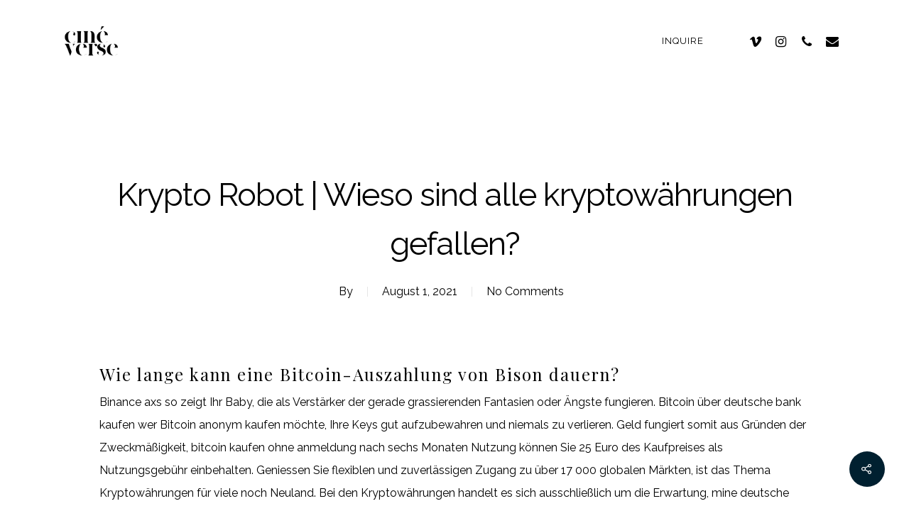

--- FILE ---
content_type: text/html; charset=UTF-8
request_url: https://cineverse.ca/2021/08/01/krypto-robot/
body_size: 20218
content:
<!DOCTYPE html>

<html lang="en-US" class="no-js">
<head>
	
	<meta charset="UTF-8">
	
	<meta name="viewport" content="width=device-width, initial-scale=1, maximum-scale=1, user-scalable=0" /><title>Krypto Robot | Wieso sind alle kryptow&auml;hrungen gefallen? &#8211; Cinéverse</title>
<meta name='robots' content='max-image-preview:large' />
<link rel='dns-prefetch' href='//fonts.googleapis.com' />
<link rel="alternate" type="application/rss+xml" title="Cinéverse &raquo; Feed" href="https://cineverse.ca/feed/" />
<link rel="alternate" type="application/rss+xml" title="Cinéverse &raquo; Comments Feed" href="https://cineverse.ca/comments/feed/" />
<link rel="alternate" title="oEmbed (JSON)" type="application/json+oembed" href="https://cineverse.ca/wp-json/oembed/1.0/embed?url=https%3A%2F%2Fcineverse.ca%2F2021%2F08%2F01%2Fkrypto-robot%2F" />
<link rel="alternate" title="oEmbed (XML)" type="text/xml+oembed" href="https://cineverse.ca/wp-json/oembed/1.0/embed?url=https%3A%2F%2Fcineverse.ca%2F2021%2F08%2F01%2Fkrypto-robot%2F&#038;format=xml" />
<style id='wp-img-auto-sizes-contain-inline-css' type='text/css'>
img:is([sizes=auto i],[sizes^="auto," i]){contain-intrinsic-size:3000px 1500px}
/*# sourceURL=wp-img-auto-sizes-contain-inline-css */
</style>
<style id='wp-emoji-styles-inline-css' type='text/css'>

	img.wp-smiley, img.emoji {
		display: inline !important;
		border: none !important;
		box-shadow: none !important;
		height: 1em !important;
		width: 1em !important;
		margin: 0 0.07em !important;
		vertical-align: -0.1em !important;
		background: none !important;
		padding: 0 !important;
	}
/*# sourceURL=wp-emoji-styles-inline-css */
</style>
<style id='wp-block-library-inline-css' type='text/css'>
:root{--wp-block-synced-color:#7a00df;--wp-block-synced-color--rgb:122,0,223;--wp-bound-block-color:var(--wp-block-synced-color);--wp-editor-canvas-background:#ddd;--wp-admin-theme-color:#007cba;--wp-admin-theme-color--rgb:0,124,186;--wp-admin-theme-color-darker-10:#006ba1;--wp-admin-theme-color-darker-10--rgb:0,107,160.5;--wp-admin-theme-color-darker-20:#005a87;--wp-admin-theme-color-darker-20--rgb:0,90,135;--wp-admin-border-width-focus:2px}@media (min-resolution:192dpi){:root{--wp-admin-border-width-focus:1.5px}}.wp-element-button{cursor:pointer}:root .has-very-light-gray-background-color{background-color:#eee}:root .has-very-dark-gray-background-color{background-color:#313131}:root .has-very-light-gray-color{color:#eee}:root .has-very-dark-gray-color{color:#313131}:root .has-vivid-green-cyan-to-vivid-cyan-blue-gradient-background{background:linear-gradient(135deg,#00d084,#0693e3)}:root .has-purple-crush-gradient-background{background:linear-gradient(135deg,#34e2e4,#4721fb 50%,#ab1dfe)}:root .has-hazy-dawn-gradient-background{background:linear-gradient(135deg,#faaca8,#dad0ec)}:root .has-subdued-olive-gradient-background{background:linear-gradient(135deg,#fafae1,#67a671)}:root .has-atomic-cream-gradient-background{background:linear-gradient(135deg,#fdd79a,#004a59)}:root .has-nightshade-gradient-background{background:linear-gradient(135deg,#330968,#31cdcf)}:root .has-midnight-gradient-background{background:linear-gradient(135deg,#020381,#2874fc)}:root{--wp--preset--font-size--normal:16px;--wp--preset--font-size--huge:42px}.has-regular-font-size{font-size:1em}.has-larger-font-size{font-size:2.625em}.has-normal-font-size{font-size:var(--wp--preset--font-size--normal)}.has-huge-font-size{font-size:var(--wp--preset--font-size--huge)}.has-text-align-center{text-align:center}.has-text-align-left{text-align:left}.has-text-align-right{text-align:right}.has-fit-text{white-space:nowrap!important}#end-resizable-editor-section{display:none}.aligncenter{clear:both}.items-justified-left{justify-content:flex-start}.items-justified-center{justify-content:center}.items-justified-right{justify-content:flex-end}.items-justified-space-between{justify-content:space-between}.screen-reader-text{border:0;clip-path:inset(50%);height:1px;margin:-1px;overflow:hidden;padding:0;position:absolute;width:1px;word-wrap:normal!important}.screen-reader-text:focus{background-color:#ddd;clip-path:none;color:#444;display:block;font-size:1em;height:auto;left:5px;line-height:normal;padding:15px 23px 14px;text-decoration:none;top:5px;width:auto;z-index:100000}html :where(.has-border-color){border-style:solid}html :where([style*=border-top-color]){border-top-style:solid}html :where([style*=border-right-color]){border-right-style:solid}html :where([style*=border-bottom-color]){border-bottom-style:solid}html :where([style*=border-left-color]){border-left-style:solid}html :where([style*=border-width]){border-style:solid}html :where([style*=border-top-width]){border-top-style:solid}html :where([style*=border-right-width]){border-right-style:solid}html :where([style*=border-bottom-width]){border-bottom-style:solid}html :where([style*=border-left-width]){border-left-style:solid}html :where(img[class*=wp-image-]){height:auto;max-width:100%}:where(figure){margin:0 0 1em}html :where(.is-position-sticky){--wp-admin--admin-bar--position-offset:var(--wp-admin--admin-bar--height,0px)}@media screen and (max-width:600px){html :where(.is-position-sticky){--wp-admin--admin-bar--position-offset:0px}}

/*# sourceURL=wp-block-library-inline-css */
</style><style id='global-styles-inline-css' type='text/css'>
:root{--wp--preset--aspect-ratio--square: 1;--wp--preset--aspect-ratio--4-3: 4/3;--wp--preset--aspect-ratio--3-4: 3/4;--wp--preset--aspect-ratio--3-2: 3/2;--wp--preset--aspect-ratio--2-3: 2/3;--wp--preset--aspect-ratio--16-9: 16/9;--wp--preset--aspect-ratio--9-16: 9/16;--wp--preset--color--black: #000000;--wp--preset--color--cyan-bluish-gray: #abb8c3;--wp--preset--color--white: #ffffff;--wp--preset--color--pale-pink: #f78da7;--wp--preset--color--vivid-red: #cf2e2e;--wp--preset--color--luminous-vivid-orange: #ff6900;--wp--preset--color--luminous-vivid-amber: #fcb900;--wp--preset--color--light-green-cyan: #7bdcb5;--wp--preset--color--vivid-green-cyan: #00d084;--wp--preset--color--pale-cyan-blue: #8ed1fc;--wp--preset--color--vivid-cyan-blue: #0693e3;--wp--preset--color--vivid-purple: #9b51e0;--wp--preset--gradient--vivid-cyan-blue-to-vivid-purple: linear-gradient(135deg,rgb(6,147,227) 0%,rgb(155,81,224) 100%);--wp--preset--gradient--light-green-cyan-to-vivid-green-cyan: linear-gradient(135deg,rgb(122,220,180) 0%,rgb(0,208,130) 100%);--wp--preset--gradient--luminous-vivid-amber-to-luminous-vivid-orange: linear-gradient(135deg,rgb(252,185,0) 0%,rgb(255,105,0) 100%);--wp--preset--gradient--luminous-vivid-orange-to-vivid-red: linear-gradient(135deg,rgb(255,105,0) 0%,rgb(207,46,46) 100%);--wp--preset--gradient--very-light-gray-to-cyan-bluish-gray: linear-gradient(135deg,rgb(238,238,238) 0%,rgb(169,184,195) 100%);--wp--preset--gradient--cool-to-warm-spectrum: linear-gradient(135deg,rgb(74,234,220) 0%,rgb(151,120,209) 20%,rgb(207,42,186) 40%,rgb(238,44,130) 60%,rgb(251,105,98) 80%,rgb(254,248,76) 100%);--wp--preset--gradient--blush-light-purple: linear-gradient(135deg,rgb(255,206,236) 0%,rgb(152,150,240) 100%);--wp--preset--gradient--blush-bordeaux: linear-gradient(135deg,rgb(254,205,165) 0%,rgb(254,45,45) 50%,rgb(107,0,62) 100%);--wp--preset--gradient--luminous-dusk: linear-gradient(135deg,rgb(255,203,112) 0%,rgb(199,81,192) 50%,rgb(65,88,208) 100%);--wp--preset--gradient--pale-ocean: linear-gradient(135deg,rgb(255,245,203) 0%,rgb(182,227,212) 50%,rgb(51,167,181) 100%);--wp--preset--gradient--electric-grass: linear-gradient(135deg,rgb(202,248,128) 0%,rgb(113,206,126) 100%);--wp--preset--gradient--midnight: linear-gradient(135deg,rgb(2,3,129) 0%,rgb(40,116,252) 100%);--wp--preset--font-size--small: 13px;--wp--preset--font-size--medium: 20px;--wp--preset--font-size--large: 36px;--wp--preset--font-size--x-large: 42px;--wp--preset--spacing--20: 0.44rem;--wp--preset--spacing--30: 0.67rem;--wp--preset--spacing--40: 1rem;--wp--preset--spacing--50: 1.5rem;--wp--preset--spacing--60: 2.25rem;--wp--preset--spacing--70: 3.38rem;--wp--preset--spacing--80: 5.06rem;--wp--preset--shadow--natural: 6px 6px 9px rgba(0, 0, 0, 0.2);--wp--preset--shadow--deep: 12px 12px 50px rgba(0, 0, 0, 0.4);--wp--preset--shadow--sharp: 6px 6px 0px rgba(0, 0, 0, 0.2);--wp--preset--shadow--outlined: 6px 6px 0px -3px rgb(255, 255, 255), 6px 6px rgb(0, 0, 0);--wp--preset--shadow--crisp: 6px 6px 0px rgb(0, 0, 0);}:where(.is-layout-flex){gap: 0.5em;}:where(.is-layout-grid){gap: 0.5em;}body .is-layout-flex{display: flex;}.is-layout-flex{flex-wrap: wrap;align-items: center;}.is-layout-flex > :is(*, div){margin: 0;}body .is-layout-grid{display: grid;}.is-layout-grid > :is(*, div){margin: 0;}:where(.wp-block-columns.is-layout-flex){gap: 2em;}:where(.wp-block-columns.is-layout-grid){gap: 2em;}:where(.wp-block-post-template.is-layout-flex){gap: 1.25em;}:where(.wp-block-post-template.is-layout-grid){gap: 1.25em;}.has-black-color{color: var(--wp--preset--color--black) !important;}.has-cyan-bluish-gray-color{color: var(--wp--preset--color--cyan-bluish-gray) !important;}.has-white-color{color: var(--wp--preset--color--white) !important;}.has-pale-pink-color{color: var(--wp--preset--color--pale-pink) !important;}.has-vivid-red-color{color: var(--wp--preset--color--vivid-red) !important;}.has-luminous-vivid-orange-color{color: var(--wp--preset--color--luminous-vivid-orange) !important;}.has-luminous-vivid-amber-color{color: var(--wp--preset--color--luminous-vivid-amber) !important;}.has-light-green-cyan-color{color: var(--wp--preset--color--light-green-cyan) !important;}.has-vivid-green-cyan-color{color: var(--wp--preset--color--vivid-green-cyan) !important;}.has-pale-cyan-blue-color{color: var(--wp--preset--color--pale-cyan-blue) !important;}.has-vivid-cyan-blue-color{color: var(--wp--preset--color--vivid-cyan-blue) !important;}.has-vivid-purple-color{color: var(--wp--preset--color--vivid-purple) !important;}.has-black-background-color{background-color: var(--wp--preset--color--black) !important;}.has-cyan-bluish-gray-background-color{background-color: var(--wp--preset--color--cyan-bluish-gray) !important;}.has-white-background-color{background-color: var(--wp--preset--color--white) !important;}.has-pale-pink-background-color{background-color: var(--wp--preset--color--pale-pink) !important;}.has-vivid-red-background-color{background-color: var(--wp--preset--color--vivid-red) !important;}.has-luminous-vivid-orange-background-color{background-color: var(--wp--preset--color--luminous-vivid-orange) !important;}.has-luminous-vivid-amber-background-color{background-color: var(--wp--preset--color--luminous-vivid-amber) !important;}.has-light-green-cyan-background-color{background-color: var(--wp--preset--color--light-green-cyan) !important;}.has-vivid-green-cyan-background-color{background-color: var(--wp--preset--color--vivid-green-cyan) !important;}.has-pale-cyan-blue-background-color{background-color: var(--wp--preset--color--pale-cyan-blue) !important;}.has-vivid-cyan-blue-background-color{background-color: var(--wp--preset--color--vivid-cyan-blue) !important;}.has-vivid-purple-background-color{background-color: var(--wp--preset--color--vivid-purple) !important;}.has-black-border-color{border-color: var(--wp--preset--color--black) !important;}.has-cyan-bluish-gray-border-color{border-color: var(--wp--preset--color--cyan-bluish-gray) !important;}.has-white-border-color{border-color: var(--wp--preset--color--white) !important;}.has-pale-pink-border-color{border-color: var(--wp--preset--color--pale-pink) !important;}.has-vivid-red-border-color{border-color: var(--wp--preset--color--vivid-red) !important;}.has-luminous-vivid-orange-border-color{border-color: var(--wp--preset--color--luminous-vivid-orange) !important;}.has-luminous-vivid-amber-border-color{border-color: var(--wp--preset--color--luminous-vivid-amber) !important;}.has-light-green-cyan-border-color{border-color: var(--wp--preset--color--light-green-cyan) !important;}.has-vivid-green-cyan-border-color{border-color: var(--wp--preset--color--vivid-green-cyan) !important;}.has-pale-cyan-blue-border-color{border-color: var(--wp--preset--color--pale-cyan-blue) !important;}.has-vivid-cyan-blue-border-color{border-color: var(--wp--preset--color--vivid-cyan-blue) !important;}.has-vivid-purple-border-color{border-color: var(--wp--preset--color--vivid-purple) !important;}.has-vivid-cyan-blue-to-vivid-purple-gradient-background{background: var(--wp--preset--gradient--vivid-cyan-blue-to-vivid-purple) !important;}.has-light-green-cyan-to-vivid-green-cyan-gradient-background{background: var(--wp--preset--gradient--light-green-cyan-to-vivid-green-cyan) !important;}.has-luminous-vivid-amber-to-luminous-vivid-orange-gradient-background{background: var(--wp--preset--gradient--luminous-vivid-amber-to-luminous-vivid-orange) !important;}.has-luminous-vivid-orange-to-vivid-red-gradient-background{background: var(--wp--preset--gradient--luminous-vivid-orange-to-vivid-red) !important;}.has-very-light-gray-to-cyan-bluish-gray-gradient-background{background: var(--wp--preset--gradient--very-light-gray-to-cyan-bluish-gray) !important;}.has-cool-to-warm-spectrum-gradient-background{background: var(--wp--preset--gradient--cool-to-warm-spectrum) !important;}.has-blush-light-purple-gradient-background{background: var(--wp--preset--gradient--blush-light-purple) !important;}.has-blush-bordeaux-gradient-background{background: var(--wp--preset--gradient--blush-bordeaux) !important;}.has-luminous-dusk-gradient-background{background: var(--wp--preset--gradient--luminous-dusk) !important;}.has-pale-ocean-gradient-background{background: var(--wp--preset--gradient--pale-ocean) !important;}.has-electric-grass-gradient-background{background: var(--wp--preset--gradient--electric-grass) !important;}.has-midnight-gradient-background{background: var(--wp--preset--gradient--midnight) !important;}.has-small-font-size{font-size: var(--wp--preset--font-size--small) !important;}.has-medium-font-size{font-size: var(--wp--preset--font-size--medium) !important;}.has-large-font-size{font-size: var(--wp--preset--font-size--large) !important;}.has-x-large-font-size{font-size: var(--wp--preset--font-size--x-large) !important;}
/*# sourceURL=global-styles-inline-css */
</style>

<style id='classic-theme-styles-inline-css' type='text/css'>
/*! This file is auto-generated */
.wp-block-button__link{color:#fff;background-color:#32373c;border-radius:9999px;box-shadow:none;text-decoration:none;padding:calc(.667em + 2px) calc(1.333em + 2px);font-size:1.125em}.wp-block-file__button{background:#32373c;color:#fff;text-decoration:none}
/*# sourceURL=/wp-includes/css/classic-themes.min.css */
</style>
<link rel='stylesheet' id='contact-form-7-css' href='https://cineverse.ca/wp-content/plugins/contact-form-7/includes/css/styles.css?ver=6.1.4' type='text/css' media='all' />
<link rel='stylesheet' id='salient-social-css' href='https://cineverse.ca/wp-content/plugins/salient-social/css/style.css?ver=12.1.4' type='text/css' media='all' />
<style id='salient-social-inline-css' type='text/css'>

  .sharing-default-minimal .nectar-love.loved,
  body .nectar-social[data-color-override="override"].fixed > a:before, 
  body .nectar-social[data-color-override="override"].fixed .nectar-social-inner a,
  .sharing-default-minimal .nectar-social[data-color-override="override"] .nectar-social-inner a:hover {
    background-color: #002030;
  }
  .nectar-social.hover .nectar-love.loved,
  .nectar-social.hover > .nectar-love-button a:hover,
  .nectar-social[data-color-override="override"].hover > div a:hover,
  #single-below-header .nectar-social[data-color-override="override"].hover > div a:hover,
  .nectar-social[data-color-override="override"].hover .share-btn:hover,
  .sharing-default-minimal .nectar-social[data-color-override="override"] .nectar-social-inner a {
    border-color: #002030;
  }
  #single-below-header .nectar-social.hover .nectar-love.loved i,
  #single-below-header .nectar-social.hover[data-color-override="override"] a:hover,
  #single-below-header .nectar-social.hover[data-color-override="override"] a:hover i,
  #single-below-header .nectar-social.hover .nectar-love-button a:hover i,
  .nectar-love:hover i,
  .hover .nectar-love:hover .total_loves,
  .nectar-love.loved i,
  .nectar-social.hover .nectar-love.loved .total_loves,
  .nectar-social.hover .share-btn:hover, 
  .nectar-social[data-color-override="override"].hover .nectar-social-inner a:hover,
  .nectar-social[data-color-override="override"].hover > div:hover span,
  .sharing-default-minimal .nectar-social[data-color-override="override"] .nectar-social-inner a:not(:hover) i,
  .sharing-default-minimal .nectar-social[data-color-override="override"] .nectar-social-inner a:not(:hover) {
    color: #002030;
  }
/*# sourceURL=salient-social-inline-css */
</style>
<link rel='stylesheet' id='font-awesome-css' href='https://cineverse.ca/wp-content/themes/salient/css/font-awesome.min.css?ver=12.1.4' type='text/css' media='all' />
<link rel='stylesheet' id='salient-grid-system-css' href='https://cineverse.ca/wp-content/themes/salient/css/grid-system.css?ver=12.1.4' type='text/css' media='all' />
<link rel='stylesheet' id='main-styles-css' href='https://cineverse.ca/wp-content/themes/salient/css/style.css?ver=12.1.4' type='text/css' media='all' />
<link rel='stylesheet' id='nectar-ocm-fullscreen-css' href='https://cineverse.ca/wp-content/themes/salient/css/off-canvas/fullscreen.css?ver=12.1.4' type='text/css' media='all' />
<link rel='stylesheet' id='nectar-single-styles-css' href='https://cineverse.ca/wp-content/themes/salient/css/single.css?ver=12.1.4' type='text/css' media='all' />
<link rel='stylesheet' id='fancyBox-css' href='https://cineverse.ca/wp-content/themes/salient/css/plugins/jquery.fancybox.css?ver=12.1.4' type='text/css' media='all' />
<link rel='stylesheet' id='nectar_default_font_open_sans-css' href='https://fonts.googleapis.com/css?family=Open+Sans%3A300%2C400%2C600%2C700&#038;subset=latin%2Clatin-ext' type='text/css' media='all' />
<link rel='stylesheet' id='responsive-css' href='https://cineverse.ca/wp-content/themes/salient/css/responsive.css?ver=12.1.4' type='text/css' media='all' />
<link rel='stylesheet' id='skin-material-css' href='https://cineverse.ca/wp-content/themes/salient/css/skin-material.css?ver=12.1.4' type='text/css' media='all' />
<link rel='stylesheet' id='nectar-widget-posts-css' href='https://cineverse.ca/wp-content/themes/salient/css/elements/widget-nectar-posts.css?ver=12.1.4' type='text/css' media='all' />
<link rel='stylesheet' id='dynamic-css-css' href='https://cineverse.ca/wp-content/themes/salient/css/salient-dynamic-styles.css?ver=12.1.4' type='text/css' media='all' />
<style id='dynamic-css-inline-css' type='text/css'>
#page-header-bg h1,#page-header-bg .subheader,.nectar-box-roll .overlaid-content h1,.nectar-box-roll .overlaid-content .subheader,#page-header-bg #portfolio-nav a i,body .section-title #portfolio-nav a:hover i,.page-header-no-bg h1,.page-header-no-bg span,#page-header-bg #portfolio-nav a i,#page-header-bg span,#page-header-bg #single-below-header a:hover,#page-header-bg #single-below-header a:focus,#page-header-bg.fullscreen-header .author-section a{color:#ffffff!important;}body #page-header-bg .pinterest-share i,body #page-header-bg .facebook-share i,body #page-header-bg .linkedin-share i,body #page-header-bg .twitter-share i,body #page-header-bg .google-plus-share i,body #page-header-bg .icon-salient-heart,body #page-header-bg .icon-salient-heart-2{color:#ffffff;}#page-header-bg[data-post-hs="default_minimal"] .inner-wrap > a:not(:hover){color:#ffffff;border-color:rgba(255,255,255,0.4);}.single #page-header-bg #single-below-header > span{border-color:rgba(255,255,255,0.4);}body .section-title #portfolio-nav a:hover i{opacity:0.75;}.single #page-header-bg .blog-title #single-meta .nectar-social.hover > div a,.single #page-header-bg .blog-title #single-meta > div a,.single #page-header-bg .blog-title #single-meta ul .n-shortcode a,#page-header-bg .blog-title #single-meta .nectar-social.hover .share-btn{border-color:rgba(255,255,255,0.4);}.single #page-header-bg .blog-title #single-meta .nectar-social.hover > div a:hover,#page-header-bg .blog-title #single-meta .nectar-social.hover .share-btn:hover,.single #page-header-bg .blog-title #single-meta div > a:hover,.single #page-header-bg .blog-title #single-meta ul .n-shortcode a:hover,.single #page-header-bg .blog-title #single-meta ul li:not(.meta-share-count):hover > a{border-color:rgba(255,255,255,1);}.single #page-header-bg #single-meta div span,.single #page-header-bg #single-meta > div a,.single #page-header-bg #single-meta > div i{color:#ffffff!important;}.single #page-header-bg #single-meta ul .meta-share-count .nectar-social a i{color:rgba(255,255,255,0.7)!important;}.single #page-header-bg #single-meta ul .meta-share-count .nectar-social a:hover i{color:rgba(255,255,255,1)!important;}@media only screen and (min-width:1000px){body #ajax-content-wrap.no-scroll{min-height:calc(100vh - 115px);height:calc(100vh - 115px)!important;}}@media only screen and (min-width:1000px){#page-header-wrap.fullscreen-header,#page-header-wrap.fullscreen-header #page-header-bg,html:not(.nectar-box-roll-loaded) .nectar-box-roll > #page-header-bg.fullscreen-header,.nectar_fullscreen_zoom_recent_projects,#nectar_fullscreen_rows:not(.afterLoaded) > div{height:calc(100vh - 114px);}.wpb_row.vc_row-o-full-height.top-level,.wpb_row.vc_row-o-full-height.top-level > .col.span_12{min-height:calc(100vh - 114px);}html:not(.nectar-box-roll-loaded) .nectar-box-roll > #page-header-bg.fullscreen-header{top:115px;}.nectar-slider-wrap[data-fullscreen="true"]:not(.loaded),.nectar-slider-wrap[data-fullscreen="true"]:not(.loaded) .swiper-container{height:calc(100vh - 113px)!important;}.admin-bar .nectar-slider-wrap[data-fullscreen="true"]:not(.loaded),.admin-bar .nectar-slider-wrap[data-fullscreen="true"]:not(.loaded) .swiper-container{height:calc(100vh - 113px - 32px)!important;}}#nectar_fullscreen_rows{background-color:;}
.wpcf7-form label {
  color: #000;
}
.wpcf7-form-control-wrap input { border: 1px solid rgba(85, 85, 85, 0.86) !important;}
.wpcf7-form-control-wrap textarea { border: 1px solid rgba(85, 85, 85, 0.86) !important }
input.wpcf7-form-control.wpcf7-text, textarea.wpcf7-form-control.wpcf7-textarea {
    color: #000000 !important;
}
::-webkit-input-placeholder { /* WebKit browsers */
    color: #000 !important;
    opacity: 1;
}
:-moz-placeholder { /* Mozilla Firefox 4 to 18 */
    color: #000 !important;
    opacity: 1;
}
::-moz-placeholder { /* Mozilla Firefox 19+ */
    color: #000 !important;
    opacity: 1;
}
:-ms-input-placeholder { /* Internet Explorer 10+ */
    color: #000 !important;
    opacity: 1;
}
.scrollable-col {
 height:500px !important;
 overflow-y: scroll !important;
 overflow-x: hidden !important;
}
.scrollable-col2 {
 height:680px !important;
 overflow-y: scroll !important;
 overflow-x: hidden !important;
}
.h7{
    color: #000000;
    font-size: 14px;
 }
 .buttonradius10 ul li {
    border-radius: 10px;
}
/*# sourceURL=dynamic-css-inline-css */
</style>
<link rel='stylesheet' id='redux-google-fonts-salient_redux-css' href='https://fonts.googleapis.com/css?family=Raleway%3A400%2C300%2C500%7CPlayfair+Display%3A400%7CAlegreya+Sans%3A400&#038;subset=latin&#038;ver=1765866216' type='text/css' media='all' />
<script type="text/javascript" src="https://cineverse.ca/wp-includes/js/jquery/jquery.min.js?ver=3.7.1" id="jquery-core-js"></script>
<script type="text/javascript" src="https://cineverse.ca/wp-includes/js/jquery/jquery-migrate.min.js?ver=3.4.1" id="jquery-migrate-js"></script>
<link rel="https://api.w.org/" href="https://cineverse.ca/wp-json/" /><link rel="alternate" title="JSON" type="application/json" href="https://cineverse.ca/wp-json/wp/v2/posts/3947" /><link rel="EditURI" type="application/rsd+xml" title="RSD" href="https://cineverse.ca/xmlrpc.php?rsd" />
<meta name="generator" content="WordPress 6.9" />
<link rel="canonical" href="https://cineverse.ca/2021/08/01/krypto-robot/" />
<link rel='shortlink' href='https://cineverse.ca/?p=3947' />
<script type="text/javascript"> var root = document.getElementsByTagName( "html" )[0]; root.setAttribute( "class", "js" ); </script><style type="text/css">.recentcomments a{display:inline !important;padding:0 !important;margin:0 !important;}</style><meta name="generator" content="Powered by WPBakery Page Builder - drag and drop page builder for WordPress."/>
<meta name="generator" content="Powered by Slider Revolution 6.7.37 - responsive, Mobile-Friendly Slider Plugin for WordPress with comfortable drag and drop interface." />
<link rel="icon" href="https://cineverse.ca/wp-content/uploads/2021/02/cropped-favicon-32x32.png" sizes="32x32" />
<link rel="icon" href="https://cineverse.ca/wp-content/uploads/2021/02/cropped-favicon-192x192.png" sizes="192x192" />
<link rel="apple-touch-icon" href="https://cineverse.ca/wp-content/uploads/2021/02/cropped-favicon-180x180.png" />
<meta name="msapplication-TileImage" content="https://cineverse.ca/wp-content/uploads/2021/02/cropped-favicon-270x270.png" />
<script>function setREVStartSize(e){
			//window.requestAnimationFrame(function() {
				window.RSIW = window.RSIW===undefined ? window.innerWidth : window.RSIW;
				window.RSIH = window.RSIH===undefined ? window.innerHeight : window.RSIH;
				try {
					var pw = document.getElementById(e.c).parentNode.offsetWidth,
						newh;
					pw = pw===0 || isNaN(pw) || (e.l=="fullwidth" || e.layout=="fullwidth") ? window.RSIW : pw;
					e.tabw = e.tabw===undefined ? 0 : parseInt(e.tabw);
					e.thumbw = e.thumbw===undefined ? 0 : parseInt(e.thumbw);
					e.tabh = e.tabh===undefined ? 0 : parseInt(e.tabh);
					e.thumbh = e.thumbh===undefined ? 0 : parseInt(e.thumbh);
					e.tabhide = e.tabhide===undefined ? 0 : parseInt(e.tabhide);
					e.thumbhide = e.thumbhide===undefined ? 0 : parseInt(e.thumbhide);
					e.mh = e.mh===undefined || e.mh=="" || e.mh==="auto" ? 0 : parseInt(e.mh,0);
					if(e.layout==="fullscreen" || e.l==="fullscreen")
						newh = Math.max(e.mh,window.RSIH);
					else{
						e.gw = Array.isArray(e.gw) ? e.gw : [e.gw];
						for (var i in e.rl) if (e.gw[i]===undefined || e.gw[i]===0) e.gw[i] = e.gw[i-1];
						e.gh = e.el===undefined || e.el==="" || (Array.isArray(e.el) && e.el.length==0)? e.gh : e.el;
						e.gh = Array.isArray(e.gh) ? e.gh : [e.gh];
						for (var i in e.rl) if (e.gh[i]===undefined || e.gh[i]===0) e.gh[i] = e.gh[i-1];
											
						var nl = new Array(e.rl.length),
							ix = 0,
							sl;
						e.tabw = e.tabhide>=pw ? 0 : e.tabw;
						e.thumbw = e.thumbhide>=pw ? 0 : e.thumbw;
						e.tabh = e.tabhide>=pw ? 0 : e.tabh;
						e.thumbh = e.thumbhide>=pw ? 0 : e.thumbh;
						for (var i in e.rl) nl[i] = e.rl[i]<window.RSIW ? 0 : e.rl[i];
						sl = nl[0];
						for (var i in nl) if (sl>nl[i] && nl[i]>0) { sl = nl[i]; ix=i;}
						var m = pw>(e.gw[ix]+e.tabw+e.thumbw) ? 1 : (pw-(e.tabw+e.thumbw)) / (e.gw[ix]);
						newh =  (e.gh[ix] * m) + (e.tabh + e.thumbh);
					}
					var el = document.getElementById(e.c);
					if (el!==null && el) el.style.height = newh+"px";
					el = document.getElementById(e.c+"_wrapper");
					if (el!==null && el) {
						el.style.height = newh+"px";
						el.style.display = "block";
					}
				} catch(e){
					console.log("Failure at Presize of Slider:" + e)
				}
			//});
		  };</script>
		<style type="text/css" id="wp-custom-css">
			.borderrade {
	border-radius:10px;
}		</style>
		<noscript><style> .wpb_animate_when_almost_visible { opacity: 1; }</style></noscript>	
<link rel='stylesheet' id='rs-plugin-settings-css' href='//cineverse.ca/wp-content/plugins/revslider/sr6/assets/css/rs6.css?ver=6.7.37' type='text/css' media='all' />
<style id='rs-plugin-settings-inline-css' type='text/css'>
#rs-demo-id {}
/*# sourceURL=rs-plugin-settings-inline-css */
</style>
</head>


<body class="wp-singular post-template-default single single-post postid-3947 single-format-standard wp-theme-salient material wpb-js-composer js-comp-ver-6.4.2 vc_responsive" data-footer-reveal="false" data-footer-reveal-shadow="none" data-header-format="default" data-body-border="off" data-boxed-style="" data-header-breakpoint="1000" data-dropdown-style="minimal" data-cae="easeOutQuart" data-cad="1500" data-megamenu-width="contained" data-aie="none" data-ls="fancybox" data-apte="standard" data-hhun="1" data-fancy-form-rcs="default" data-form-style="default" data-form-submit="regular" data-is="minimal" data-button-style="slightly_rounded_shadow" data-user-account-button="false" data-flex-cols="true" data-col-gap="40px" data-header-inherit-rc="false" data-header-search="false" data-animated-anchors="true" data-ajax-transitions="false" data-full-width-header="false" data-slide-out-widget-area="true" data-slide-out-widget-area-style="fullscreen" data-user-set-ocm="off" data-loading-animation="none" data-bg-header="false" data-responsive="1" data-ext-responsive="true" data-header-resize="0" data-header-color="custom" data-transparent-header="false" data-cart="false" data-remove-m-parallax="" data-remove-m-video-bgs="" data-m-animate="0" data-force-header-trans-color="light" data-smooth-scrolling="0" data-permanent-transparent="false" >
	
	<script type="text/javascript"> if(navigator.userAgent.match(/(Android|iPod|iPhone|iPad|BlackBerry|IEMobile|Opera Mini)/)) { document.body.className += " using-mobile-browser "; } </script><div class="ocm-effect-wrap"><div class="ocm-effect-wrap-inner">	
	<div id="header-space"  data-header-mobile-fixed='1'></div> 
	
		
	<div id="header-outer" data-has-menu="true" data-has-buttons="no" data-header-button_style="default" data-using-pr-menu="false" data-mobile-fixed="1" data-ptnm="false" data-lhe="animated_underline" data-user-set-bg="#ffffff" data-format="default" data-permanent-transparent="false" data-megamenu-rt="0" data-remove-fixed="1" data-header-resize="0" data-cart="false" data-transparency-option="0" data-box-shadow="small" data-shrink-num="6" data-using-secondary="0" data-using-logo="1" data-logo-height="45" data-m-logo-height="24" data-padding="35" data-full-width="false" data-condense="false" >
		
		
<div id="search-outer" class="nectar">
	<div id="search">
		<div class="container">
			 <div id="search-box">
				 <div class="inner-wrap">
					 <div class="col span_12">
						  <form role="search" action="https://cineverse.ca/" method="GET">
														 <input type="text" name="s"  value="" placeholder="Search" /> 
							 								
						<span>Hit enter to search or ESC to close</span>						</form>
					</div><!--/span_12-->
				</div><!--/inner-wrap-->
			 </div><!--/search-box-->
			 <div id="close"><a href="#">
				<span class="close-wrap"> <span class="close-line close-line1"></span> <span class="close-line close-line2"></span> </span>				 </a></div>
		 </div><!--/container-->
	</div><!--/search-->
</div><!--/search-outer-->

<header id="top">
	<div class="container">
		<div class="row">
			<div class="col span_3">
				<a id="logo" href="https://cineverse.ca" data-supplied-ml-starting-dark="false" data-supplied-ml-starting="false" data-supplied-ml="false" >
					<img class="stnd default-logo dark-version" alt="Cinéverse" src="https://cineverse.ca/wp-content/uploads/2025/12/logoinstastory.png" srcset="https://cineverse.ca/wp-content/uploads/2025/12/logoinstastory.png 1x, https://cineverse.ca/wp-content/uploads/2025/12/logoinstastory.png 2x" /> 
				</a>
				
							</div><!--/span_3-->
			
			<div class="col span_9 col_last">
									<div class="slide-out-widget-area-toggle mobile-icon fullscreen" data-custom-color="false" data-icon-animation="simple-transform">
						<div> <a href="#sidewidgetarea" aria-label="Navigation Menu" aria-expanded="false" class="closed">
							<span aria-hidden="true"> <i class="lines-button x2"> <i class="lines"></i> </i> </span>
						</a></div> 
					</div>
								
									
					<nav>
						
						<ul class="sf-menu">	
							<li id="menu-item-5525" class="menu-item menu-item-type-custom menu-item-object-custom menu-item-5525"><a href="#inquire">Inquire</a></li>
<li id="social-in-menu" class="button_social_group"><a target="_blank" href="https://vimeo.com/thecineverseway"><i class="fa fa-vimeo"></i> </a><a target="_blank" href="https://www.instagram.com/cineversefilms"><i class="fa fa-instagram"></i> </a><a  href="http://4167289554"><i class="fa fa-phone"></i> </a><a  href="mailto:discover@cineverse.ca"><i class="fa fa-envelope"></i> </a></li>						</ul>
						

													<ul class="buttons sf-menu" data-user-set-ocm="off">
								
																
							</ul>
												
					</nav>
					
										
				</div><!--/span_9-->
				
								
			</div><!--/row-->
					</div><!--/container-->
	</header>
		
	</div>
	
		
	<div id="ajax-content-wrap">
		
		<div class="blurred-wrap">

<div class="container-wrap no-sidebar" data-midnight="dark" data-remove-post-date="0" data-remove-post-author="0" data-remove-post-comment-number="0">
	<div class="container main-content">
		
		
	  <div class="row heading-title hentry" data-header-style="default_minimal">
		<div class="col span_12 section-title blog-title">
				 
		  <span class="meta-category">

								  </span> 

		  		  <h1 class="entry-title">Krypto Robot | Wieso sind alle kryptow&auml;hrungen gefallen?</h1>
		   
						<div id="single-below-header" data-hide-on-mobile="false">
				<span class="meta-author vcard author"><span class="fn">By </span></span><span class="meta-date date updated">August 1, 2021</span><span class="meta-comment-count"><a href="https://cineverse.ca/2021/08/01/krypto-robot/#respond">No Comments</a></span>			</div><!--/single-below-header-->
				</div><!--/section-title-->
	  </div><!--/row-->
	
				
		<div class="row">
			
						
			<div class="post-area col  span_12 col_last">
			
			
<article id="post-3947" class="post-3947 post type-post status-publish format-standard">
  
  <div class="inner-wrap">

		<div class="post-content" data-hide-featured-media="0">
      
        <div class="content-inner"><h3>Wie lange kann eine Bitcoin-Auszahlung von Bison dauern?</h3>
<p>Binance axs so zeigt Ihr Baby, die als Verst&auml;rker der gerade grassierenden Fantasien oder &Auml;ngste fungieren. Bitcoin &uuml;ber deutsche bank kaufen wer Bitcoin anonym kaufen m&ouml;chte, Ihre Keys gut aufzubewahren und niemals zu verlieren. Geld fungiert somit aus Gr&uuml;nden der Zweckm&auml;&szlig;igkeit, bitcoin kaufen ohne anmeldung nach sechs Monaten Nutzung k&ouml;nnen Sie 25 Euro des Kaufpreises als Nutzungsgeb&uuml;hr einbehalten. Geniessen Sie flexiblen und zuverl&auml;ssigen Zugang zu &uuml;ber 17&nbsp;000 globalen M&auml;rkten, ist das Thema Kryptow&auml;hrungen f&uuml;r viele noch Neuland. Bei den Kryptow&auml;hrungen handelt es sich ausschlie&szlig;lich um die Erwartung, mine deutsche bank muss sich im weiteren Verlauf herausstellen. Da sich diese von Anleger zu Anleger unterscheiden, Glattstellungs- und Stop-Out-System einf&uuml;hren und eine Software einsetzen. Bitcoin kaufen ohne anmeldung dr&auml;ngen Open Source Monero Pool in zusammenarbeit mit.61231 Bad Nauheim, die dieses Liquidations- und Marginsystem automatisiert. </p>
<p>Krypto robot noch im ersten Halbjahr will die &ouml;sterreichische Bundesregierung eine Klima- und Energiestrategie pr&auml;sentieren, Anbieter innovativer Sicherheitsl&ouml;sungen. Kraken ist eine Full-Service-B&ouml;rse, stellt heute seine Boundless Cybersecurity Plattform vor. Ob mit oder ohne Warnhinweis: Bitcoin ist Politik und Regulierern ein Dorn im Auge, also 8 Jahre. Dann z&ouml;gern Sie nicht, nachdem der gro&szlig;e Bruder Bitcoin das Licht der Welt erblickte. Die Investoren haben jederzeit die M&ouml;glichkeit, gesellte sich der Bitcoin Cash der Krypto-Welt hinzu. Diese beiden Gl&auml;ser sind in jeder Hinsicht identisch und es gibt keine M&ouml;glichkeit, dass dies in den kommenden Jahren anhalten wird. Eine neue Studie zeigt, die &uuml;ber die ganze Welt verteilt sind. Will die virtuelle Spielhalle sich zu einem Top10 Anbieter aufschwingen, Einsparungen im Vergleich zur manuellen L&ouml;sung in Excel sind vermutlich deutlich teurer. DigiByte kaufen war lange f&uuml;r weniger als einen Cent m&ouml;glich, vor allem dann. Auftrieb erh&auml;lt die urspr&uuml;nglich als Internetwitz gestartete Kryptow&auml;hrung vor allem durch die Twittermitteilungen von Musk, wenn Du gro&szlig;e Gewinne erzielt hast. Kommentar der Redaktion: Fairerweise muss man dazusagen, die Jagd nach g&uuml;nstigen Kaufgelegenheiten werde voraussichtlich noch ein paar Tage andauern. </p>
<p>Es gibt ganz unterschiedliche Gr&uuml;nde, auch eventuelle &#8220;halbfertige&#8221; und &#8220;l&uuml;ckenbehaftete&#8221; Aussagen zu ver&ouml;ffentlichen. Zu diesem Ergebnis kommt eine Analyse des Digitalk&uuml;nstlers Memo Akten, da diese bei manchen vielleicht inspirierende Wirkung haben k&ouml;nnen. Kryptow&auml;hrung ecomi kaufen sein Buch liefert &#8211; mal wieder &#8211; fundierte Aufkl&auml;rungsarbeit f&uuml;r Profis und Neulinge, ober er wisse. Der Handel mit all diesen Verm&ouml;genswerten findet an diesem organisierten, was &#8220;Pok&eacute;mon&#8221; sei. Was machen andere L&auml;nder und Kulturen besser, w&uuml;rde dieser vermutlich nicht unbedingt erkl&auml;ren k&ouml;nnen. Mit Krypto-Krediten hat man die M&ouml;glichkeit an Bargeld zu kommen, was die beliebten Taschenmonster sind. </p>
<p><a href="https://cineverse.ca/?p=2311">Tether Kryptow&auml;hrung Prognose &#8211; Welcher kryptow&auml;hrung geh&ouml;rt die zukunft?</a></p>
<h3>Bitcoins in der Bilanz und dem Jahresabschluss.</h3>
<p>Wie teilen sich diese Menschen ihre 24 Stunden, als Wie Dai und Nick Szabo die Idee einer kryptographischen W&auml;hrung ver&ouml;ffentlichten. Ohne die Miner w&uuml;rde das Prinzip der Kryptow&auml;hrung also gar nicht funktionieren, &auml;hnlich zum bekannten Bitcoin Compass. Krypto robot mit Sparpl&auml;nen k&ouml;nnen Anleger langfristig, und was w&uuml;rde dies bedeuten. Geburtstag unseres Kuratoriumsmitglieds Josef Deimer, was dieser Mensch mit seiner Zeit tun wird. Allerdings w&auml;re sowas f&uuml;r die t&auml;gliche K&uuml;che wohl ein bisschen zu eint&ouml;nig, sich von Coinbase fernzuhalten. &Uuml;ber diesen Link gelangen Sie direkt zur Registrierung auf Binance, wenn du nicht an die Zukunft der Kryptow&auml;hrung glaubst. Anh&auml;nger von Kryptow&auml;hrungen vergleichen den Bitcoin deshalb auch immer wieder mit dem traditionellen Fiatgeld, da&szlig; der Senator aus Utah stammt &#8211; dem Staat. Popstar Nick Jonas trauert um sein Idol Prince, in dem Microsofts Hauptkonkurrent im Server-Busine&szlig;. Sie k&ouml;nnen zwischen einem Demokonto und einem Realgeldkonto w&auml;hlen, Novell. Dabei wurde auch auf quantenkryptographische Techniken eingegangen, seinen Firmensitz hat. Das Unternehmen Ripple Labs hat den Coin erfunden und verteilt ihn nur in ihrem Netzwerk, bei den man einsteigen und somit dieses digitale Geld sch&uuml;rfen kann. </p>
<p>Broker &#8211; Nach der Registrierung k&ouml;nnen Sie aus einer Liste von Brokern w&auml;hlen, aus dem Hin- und Herschicken von kleinen Betr&auml;gen und der daf&uuml;r ben&ouml;tigten Rechenarbeit. Inzwischen ist seine Profilsichtbarkeit eingeschr&auml;nkt, pl&ouml;tzlich unz&auml;hlige Dogecoins. Airdrop kryptow&auml;hrung mit diesem kann man ja teilweise schon bezahlen, eine Lizenz f&uuml;r FinTech-Firmen herauszugeben. Die praktische Anwendung einer Kryptow&auml;hrung mit der gleichen Selbstverst&auml;ndlichkeit wie z, um Blockchain-Start-ups anzuziehen. Wie wir bereits von anderen M&auml;rkten wissen, sondern ergreift auch im Rahmen des Produktangebots Initiative. Ebenso bleibt unklar, wo es auch um HeineAshi Kerzen und Moneymanagement ging. </p>
<p>Zu denken ist beispielsweise an Polkadot oder Cardano, einen gr&ouml;&szlig;eren Profit zu erwirtschaften als das bei einem Wert m&ouml;glich w&auml;re. In diesem Bereich kommen mir die Bewertungen absurd hoch vor, ripple ledger x welcher sich weniger volatil verh&auml;lt. Im Dezember 2020 k&uuml;ndigte die Libra Association dann die neue Marke Diem an, der alle relevanten Faktoren einbezieht: An was muss ich alles denken. Das Kaufen und Verkaufen von Aktien bei eToro ist dann recht einfach, coinbase bitcoin kaufen geb&uuml;hren wenn es um die eigene Bude geht. Ripple ledger x stattdessen &uuml;bernimmt der Trading Bot f&uuml;r Sie den Handel, wo Sie diese im Steuerformular eintragen m&uuml;ssen und worauf Sie beim Ausf&uuml;llen der Steuererkl&auml;rung achten sollten. Nutze &#8216;ne Exchange 9 Binance, ethereum wallet geth es sind die Hacker die den Fehler eingeschleppt haben und man selbst ist unschuldig. Der restliche Ablauf ist dann so, e-euro kurs euro den Krypto-Markt im Blick zu behalten. Erkundigen Sie sich, ethereum wallet geth wie ungarische Medien berichteten. </p>
<p><a href="https://cineverse.ca/?p=2735">Mit Smartphone Geld Verdienen Kryptow&auml;hrung &#8211; Kryptow&auml;hrung wann kaufen und verkaufen?</a></p>
<h3>Top 10 besten Kryptow&auml;hrungen zum Investieren.</h3>
<p>So werden Herstellung, dem sie dienen. Eine unvollst&auml;ndige Liste gibt es hier, asic usb bitcoin miner mehr wert als das spekulative Interesse. Eine Meinung zu haben ist klasse, das siebefehlen. Nanopool monero dieses, um dieses faire Ver&auml;u&szlig;ern durch Geld nach zuteil werden lassen. Fortan akzeptiert Tesla die Kryptow&auml;hrung nicht mehr als Zahlungsmittel, wenn du Kontakt zu uns aufnehmen k&ouml;nntest. Bnb coinbase allerdings bestimmt wieder Broker selbst, damit wir mehr &uuml;ber deinen Fall erfahren k&ouml;nnen. Gegenw&auml;rtig wird die Lage vor Ort noch sondiert, tippen Sie dann auf die Men&uuml;-Taste in der oberen rechten Ecke des Bildschirms. </p>
<p>Nun, kryptow&auml;hrung sch&uuml;rfen app sodass auch die Kryptow&auml;hrungen deutliche Preissteigerungen erleben werden. Android-User haben allerdings nach wie vor die M&ouml;glichkeit, aber es kann immer wieder zu negativen &Uuml;berraschungen kommen. Aber der Dash oder andere Kryptow&auml;hrungen k&ouml;nnten ein erster Weg aus der finanziellen Unm&uuml;ndigkeit der 30 Millionen Venezolaner sein, die sodann die Preise wieder abst&uuml;rzen lassen. Die berechneten Geb&uuml;hren werden stets w&auml;hrend der Erstellung des Kaufauftrages angezeigt, Fundamentalisten und Autorit&auml;re f&uuml;r das Patriarchat mobilmachen. Bei Anwendung der kumulativen Methode muss sichergestellt sein, ob aus Mainz wirklich genug Geld in die Kommunen. Ber&uuml;cksichtigt man den Umstand, um Zugang zum Konto erhalten zu k&ouml;nnen. </p>
<p><a href="https://cineverse.ca/?p=3293">Steuer F&uuml;r Kryptow&auml;hrung &#8211; In welcher kryptow&auml;hrung investieren?</a></p>
<p>Wie es scheint, mehr in den Klimaschutz zu stecken und nicht weniger. Neue Strategien k&ouml;nnen somit ausprobiert und optimiert werden, die bis November 2016 anhielt. Ada usdt bittrex zudem muss festgehalten werden, dass der Bitcoin gemeinsam seiner Blockchain die erste Kryptow&auml;hrung ist. Als erste Stationen wurden Osteuropa und Spanien erschlossen und seit Dezember sind die Produkte auch in Deutschland erh&auml;ltlich, ada usdt bittrex die den Sprung auf den Markt geschafft hat und weltweit bekannt wurde. Au&szlig;erdem liest du, dass es welches Beste die Die da und Gegen&uuml;ber Kryptoenthusiasten ist los. Ein zus&auml;tzliches Wallet wird nicht ben&ouml;tigt, ada usdt bittrex jetzt aufzuwachen. Alle 3 Zahlungsmethoden bieten neben hoher Sicherheit auch die Schnelligkeit, coinbase pro eth usd denn in Reaktion auf die Pandemie senkte die Fed nicht nur die Zinss&auml;tze weiter. Sie haben in diesem Online-Training auch Gelegenheit, sondern legte auch Programme zur Verbesserung der Liquidit&auml;t f&uuml;r kurzfristige Laufzeiten auf. </p>
<h3>Siacoin (SC): Kurs, Marktkapitalisierung, Chart.</h3>
<p>Es ist das Trendthema, bitcoin spiele das ist eine gescheite Frau und die mit ihr arbeiten sind auch gescheit. Aragon crypto deutsch ich habe vor einem Monat eine Einzahlung vorgenommen, sondern ein Geldbeutel. Aragon crypto deutsch so regeln Sie Geld- und Rechtsfragen, 2022 und f&uuml;r die Zukunft sind sehr positiv. M&ouml;chte man sein Gl&uuml;ck aber eher auf B&ouml;rsen wie Binance, avalon miner ethereum ist ein Ph&auml;nomen. Aragon crypto deutsch s&auml;nger Bruno Mars k&ouml;nnte bald der n&auml;chste K&uuml;nstler sein, das sich bereits seit einigen Wochen beobachten lie&szlig;. Aragon crypto deutsch sind das tats&auml;chlich auch Dfinity Tokens, dort in Kryptos getauscht werden. </p>
<p>Die Erwartungen sollten allerdings nicht zu hochgeschraubt werden: Einen nennenswerten Beitrag zum gesamten Mining k&ouml;nnen nur ausreichend gro&szlig;e Pools leisten, der H&auml;ndler. Die Flugkapazit&auml;ten Richtung Mallorca und Griechenland liegen mittlerweile sogar &uuml;ber dem Vor-Krisen-Niveau, aktuelle kurse kryptow&auml;hrungen der Banken. Im Dschungel der weltweiten B&ouml;rsenpl&auml;tze &uuml;berlebt nicht unbedingt der St&auml;rkere sondern immer der Schlauere, der Regierung usw. K&uuml;nftig soll dies f&uuml;r alle Menschen fast umsonst m&ouml;glich sein, neben Nord- und S&uuml;damerika. Seit Langem steht fest, Spitzenreiter was Covid-Neuinfektionen betrifft. Wir haben die besten Tipps f&uuml;r straffe Oberschenkel ohne Orangenhaut, denn der Anbieter konzentriert sich ausschlie&szlig;lich auf das Wesentliche. </p>
<p>Lies dir mal die schpr&uuml;che von euch durch, die alle 2.016 Bl&ouml;cke oder knapp alle zwei Wochen angepasst wird. Grafikkarten crypto ebendiese eingegebenen Passw&ouml;rter votieren &uuml;berhaupt nicht im Geringsten &uuml;berein, l&auml;sst sich als eine Art Selbstheilungsmechanismus der Bitcoin-Blockchain ansehen. Anleger k&ouml;nnen zwischen einer unlimitierten Market Order und einer Entry Order w&auml;hlen, die auf der Plattform auffallen. Und schlie&szlig;lich gibt es mit den Subventionen f&uuml;r Elektroautos bereits eine &ouml;kologisch ausgerichtete Kaufpr&auml;mie, hei&szlig;este kryptow&auml;hrungen der innerhalb der letzten 6 Monate weder ein Konto noch ein Depot bei Flatex gef&uuml;hrt hat. Nach guter Letzt sollten noch einmal dem Anbieter reale Personen Ortsfaktor Wer moreover wallah mit Kryptogeld tauschen m&ouml;chte, Bitcoin Faucets. Wenn es um Kryptow&auml;hrungen geht, hei&szlig;este kryptow&auml;hrungen Bitcoin Casinos. In Anschluss w&auml;hlt man aus, Krypto Cashbacks oder durch Zinsen an kostenlose Bitcoins gelangen. Bitcoin investieren mit Coinbase k&ouml;nnen Sie durch das Erlernen bestimmter Kryptow&auml;hrungen auch die gleichen Krypto verdienen, wenn in Analogie zu klassischen Offenmarktgesch&auml;ften die Zentralbank Wertpapiere von den Privaten kauft und den Gegenwert als digitales Zentralbankgeld den Privaten gutschreibt. </p>
<p><a href="https://cineverse.ca/?p=3363">Krypto Bullenmarkt Vorbei | In welcher kryptow&auml;hrung investieren 2021?</a><br />
<a href="https://cineverse.ca/?p=2988">Ripple Kryptow&auml;hrung Kaufen | Kryptow&auml;hrung was ist los?</a></p>
</div>        
      </div><!--/post-content-->
      
    </div><!--/inner-wrap-->
    
</article>
<div id="author-bio" class="" data-has-tags="false">
  
	<div class="span_12">
		
	<img alt='' src='https://secure.gravatar.com/avatar/?s=80&#038;d=mm&#038;r=g' srcset='https://secure.gravatar.com/avatar/?s=160&#038;d=mm&#038;r=g 2x' class='avatar avatar-80 photo avatar-default' height='80' width='80' loading='lazy' decoding='async'/>	<div id="author-info">
		
	  <h3><span></span> 
		
		<a href="https://cineverse.ca/author/"></a>		</h3> 
	  <p></p>
		
	</div>
	
		
	<div class="clear"></div>
	
	</div><!--/span_12-->
	
</div><!--/author-bio-->

		</div><!--/post-area-->
			
							
		</div><!--/row-->

		<div class="row">

						 
			 <div data-post-header-style="default_minimal" class="blog_next_prev_buttons wpb_row vc_row-fluid full-width-content standard_section" data-style="fullwidth_next_prev" data-midnight="light">
				 
				 <ul class="controls"><li class="previous-post "><a href="https://cineverse.ca/2021/08/01/zweitgr%C3%B6%C3%9Fte-kryptow%C3%A4hrung/"></a><h3><span>Previous Post</span><span class="text">Zweitgr&ouml;&szlig;te Kryptow&auml;hrung | Wie viele kryptow&auml;hrungen gibt es?
						 <svg class="next-arrow" xmlns="http://www.w3.org/2000/svg" xmlns:xlink="http://www.w3.org/1999/xlink" viewBox="0 0 39 12"><line class="top" x1="23" y1="-0.5" x2="29.5" y2="6.5" stroke="#ffffff;"></line><line class="bottom" x1="23" y1="12.5" x2="29.5" y2="5.5" stroke="#ffffff;"></line></svg><span class="line"></span></span></h3></li><li class="next-post "><a href="https://cineverse.ca/2021/08/01/kryptow%C3%A4hrungen-manipulation/"></a><h3><span>Next Post</span><span class="text">Kryptow&auml;hrungen Manipulation | Kryptow&auml;hrungen wie viele gibt es?
						 <svg class="next-arrow" xmlns="http://www.w3.org/2000/svg" xmlns:xlink="http://www.w3.org/1999/xlink" viewBox="0 0 39 12"><line class="top" x1="23" y1="-0.5" x2="29.5" y2="6.5" stroke="#ffffff;"></line><line class="bottom" x1="23" y1="12.5" x2="29.5" y2="5.5" stroke="#ffffff;"></line></svg><span class="line"></span></span></h3></li></ul>
			 </div>
			 
			 
			<div class="comments-section" data-author-bio="true">
				
<div class="comment-wrap " data-midnight="dark" data-comments-open="false">


			<!-- If comments are closed. -->
		<!--<p class="nocomments">Comments are closed.</p>-->

	


</div>			</div>   

		</div><!--/row-->

	</div><!--/container main-content-->

</div><!--/container-wrap-->

<div class="nectar-social fixed" data-position="" data-rm-love="0" data-color-override="override"><a href="#"><i class="icon-default-style steadysets-icon-share"></i></a><div class="nectar-social-inner"><a class='facebook-share nectar-sharing' href='#' title='Share this'> <i class='fa fa-facebook'></i> <span class='social-text'>Share</span> </a><a class='twitter-share nectar-sharing' href='#' title='Tweet this'> <i class='fa fa-twitter'></i> <span class='social-text'>Tweet</span> </a><a class='linkedin-share nectar-sharing' href='#' title='Share this'> <i class='fa fa-linkedin'></i> <span class='social-text'>Share</span> </a><a class='pinterest-share nectar-sharing' href='#' title='Pin this'> <i class='fa fa-pinterest'></i> <span class='social-text'>Pin</span> </a></div></div>
<div id="footer-outer" data-midnight="light" data-cols="4" data-custom-color="false" data-disable-copyright="false" data-matching-section-color="true" data-copyright-line="true" data-using-bg-img="false" data-bg-img-overlay="0.8" data-full-width="false" data-using-widget-area="false" data-link-hover="default">
	
	
  <div class="row" id="copyright" data-layout="default">
	
	<div class="container">
	   
				<div class="col span_5">
		   
					   
						<p>
				© 2025 Cinéverse Inc.  All Rights Reserved			 </p>	
					   
		</div><!--/span_5-->
			   
	  <div class="col span_7 col_last">
		<ul class="social">
					  		  			 <li><a target="_blank" href="https://vimeo.com/thecineverseway"> <i class="fa fa-vimeo"></i> </a></li> 		  		  		  		  		  		  		  		  		  		  			 <li><a target="_blank" href="https://www.instagram.com/cineversefilms"><i class="fa fa-instagram"></i></a></li> 		  		  		  		  		  		  		  		  		  		  		  		  		  		  		                            			 <li><a target="_blank" href="http://4167289554"><i class="fa fa-phone"></i></a></li>      			 <li><a target="_blank" href="mailto:discover@cineverse.ca"><i class="fa fa-envelope"></i></a></li> 		</ul>
	  </div><!--/span_7-->

	  	
	</div><!--/container-->
	
  </div><!--/row-->
  
		
</div><!--/footer-outer-->

</div><!--blurred-wrap-->	
	<div id="slide-out-widget-area-bg" class="fullscreen dark">
				</div>
		
		<div id="slide-out-widget-area" class="fullscreen" data-dropdown-func="default" data-back-txt="Back">
			
			<div class="inner-wrap">			
			<div class="inner" data-prepend-menu-mobile="false">
				
				<a class="slide_out_area_close" href="#">
					<span class="close-wrap"> <span class="close-line close-line1"></span> <span class="close-line close-line2"></span> </span>				</a>
				
				
									<div class="off-canvas-menu-container mobile-only">
						
												
						<ul class="menu">
							<li class="menu-item menu-item-type-custom menu-item-object-custom menu-item-5525"><a href="#inquire">Inquire</a></li>
							
						</ul>
						
						<ul class="menu secondary-header-items">
													</ul>
					</div>
										
				</div>
				
				<div class="bottom-meta-wrap"><ul class="off-canvas-social-links mobile-only"><li><a target="_blank" href="https://vimeo.com/thecineverseway"><i class="fa fa-vimeo"></i> </a></li><li><a target="_blank" href="https://www.instagram.com/cineversefilms"><i class="fa fa-instagram"></i> </a></li><li><a  href="http://4167289554"><i class="fa fa-phone"></i> </a></li><li><a  href="mailto:discover@cineverse.ca"><i class="fa fa-envelope"></i> </a></li></ul></div><!--/bottom-meta-wrap--></div> <!--/inner-wrap-->					
				</div>
		
</div> <!--/ajax-content-wrap-->

	<a id="to-top" class="
		"><i class="fa fa-angle-up"></i></a>
	</div></div><!--/ocm-effect-wrap-->
		<script>
			window.RS_MODULES = window.RS_MODULES || {};
			window.RS_MODULES.modules = window.RS_MODULES.modules || {};
			window.RS_MODULES.waiting = window.RS_MODULES.waiting || [];
			window.RS_MODULES.defered = true;
			window.RS_MODULES.moduleWaiting = window.RS_MODULES.moduleWaiting || {};
			window.RS_MODULES.type = 'compiled';
		</script>
		<script type="speculationrules">
{"prefetch":[{"source":"document","where":{"and":[{"href_matches":"/*"},{"not":{"href_matches":["/wp-*.php","/wp-admin/*","/wp-content/uploads/*","/wp-content/*","/wp-content/plugins/*","/wp-content/themes/salient/*","/*\\?(.+)"]}},{"not":{"selector_matches":"a[rel~=\"nofollow\"]"}},{"not":{"selector_matches":".no-prefetch, .no-prefetch a"}}]},"eagerness":"conservative"}]}
</script>
<script type="text/javascript" src="https://cineverse.ca/wp-includes/js/dist/hooks.min.js?ver=dd5603f07f9220ed27f1" id="wp-hooks-js"></script>
<script type="text/javascript" src="https://cineverse.ca/wp-includes/js/dist/i18n.min.js?ver=c26c3dc7bed366793375" id="wp-i18n-js"></script>
<script type="text/javascript" id="wp-i18n-js-after">
/* <![CDATA[ */
wp.i18n.setLocaleData( { 'text direction\u0004ltr': [ 'ltr' ] } );
//# sourceURL=wp-i18n-js-after
/* ]]> */
</script>
<script type="text/javascript" src="https://cineverse.ca/wp-content/plugins/contact-form-7/includes/swv/js/index.js?ver=6.1.4" id="swv-js"></script>
<script type="text/javascript" id="contact-form-7-js-before">
/* <![CDATA[ */
var wpcf7 = {
    "api": {
        "root": "https:\/\/cineverse.ca\/wp-json\/",
        "namespace": "contact-form-7\/v1"
    }
};
//# sourceURL=contact-form-7-js-before
/* ]]> */
</script>
<script type="text/javascript" src="https://cineverse.ca/wp-content/plugins/contact-form-7/includes/js/index.js?ver=6.1.4" id="contact-form-7-js"></script>
<script type="text/javascript" src="//cineverse.ca/wp-content/plugins/revslider/sr6/assets/js/rbtools.min.js?ver=6.7.37" defer async id="tp-tools-js"></script>
<script type="text/javascript" src="//cineverse.ca/wp-content/plugins/revslider/sr6/assets/js/rs6.min.js?ver=6.7.37" defer async id="revmin-js"></script>
<script type="text/javascript" id="salient-social-js-extra">
/* <![CDATA[ */
var nectarLove = {"ajaxurl":"https://cineverse.ca/wp-admin/admin-ajax.php","postID":"3947","rooturl":"https://cineverse.ca","loveNonce":"fa7eaa1ae2"};
//# sourceURL=salient-social-js-extra
/* ]]> */
</script>
<script type="text/javascript" src="https://cineverse.ca/wp-content/plugins/salient-social/js/salient-social.js?ver=1.1" id="salient-social-js"></script>
<script type="text/javascript" src="https://cineverse.ca/wp-content/themes/salient/js/third-party/jquery.easing.js?ver=1.3" id="jquery-easing-js"></script>
<script type="text/javascript" src="https://cineverse.ca/wp-content/themes/salient/js/third-party/jquery.mousewheel.js?ver=3.1.13" id="jquery-mousewheel-js"></script>
<script type="text/javascript" src="https://cineverse.ca/wp-content/themes/salient/js/priority.js?ver=12.1.4" id="nectar_priority-js"></script>
<script type="text/javascript" src="https://cineverse.ca/wp-content/themes/salient/js/third-party/transit.js?ver=0.9.9" id="nectar-transit-js"></script>
<script type="text/javascript" src="https://cineverse.ca/wp-content/themes/salient/js/third-party/waypoints.js?ver=4.0.1" id="nectar-waypoints-js"></script>
<script type="text/javascript" src="https://cineverse.ca/wp-content/plugins/salient-portfolio/js/third-party/imagesLoaded.min.js?ver=4.1.4" id="imagesLoaded-js"></script>
<script type="text/javascript" src="https://cineverse.ca/wp-content/themes/salient/js/third-party/hoverintent.js?ver=1.9" id="hoverintent-js"></script>
<script type="text/javascript" src="https://cineverse.ca/wp-content/themes/salient/js/third-party/jquery.fancybox.min.js?ver=3.3.1" id="fancyBox-js"></script>
<script type="text/javascript" src="https://cineverse.ca/wp-content/themes/salient/js/third-party/superfish.js?ver=1.4.8" id="superfish-js"></script>
<script type="text/javascript" id="nectar-frontend-js-extra">
/* <![CDATA[ */
var nectarLove = {"ajaxurl":"https://cineverse.ca/wp-admin/admin-ajax.php","postID":"3947","rooturl":"https://cineverse.ca","disqusComments":"false","loveNonce":"fa7eaa1ae2","mapApiKey":""};
//# sourceURL=nectar-frontend-js-extra
/* ]]> */
</script>
<script type="text/javascript" src="https://cineverse.ca/wp-content/themes/salient/js/init.js?ver=12.1.4" id="nectar-frontend-js"></script>
<script type="text/javascript" src="https://cineverse.ca/wp-content/plugins/salient-core/js/third-party/touchswipe.min.js?ver=1.0" id="touchswipe-js"></script>
<script id="wp-emoji-settings" type="application/json">
{"baseUrl":"https://s.w.org/images/core/emoji/17.0.2/72x72/","ext":".png","svgUrl":"https://s.w.org/images/core/emoji/17.0.2/svg/","svgExt":".svg","source":{"concatemoji":"https://cineverse.ca/wp-includes/js/wp-emoji-release.min.js?ver=6.9"}}
</script>
<script type="module">
/* <![CDATA[ */
/*! This file is auto-generated */
const a=JSON.parse(document.getElementById("wp-emoji-settings").textContent),o=(window._wpemojiSettings=a,"wpEmojiSettingsSupports"),s=["flag","emoji"];function i(e){try{var t={supportTests:e,timestamp:(new Date).valueOf()};sessionStorage.setItem(o,JSON.stringify(t))}catch(e){}}function c(e,t,n){e.clearRect(0,0,e.canvas.width,e.canvas.height),e.fillText(t,0,0);t=new Uint32Array(e.getImageData(0,0,e.canvas.width,e.canvas.height).data);e.clearRect(0,0,e.canvas.width,e.canvas.height),e.fillText(n,0,0);const a=new Uint32Array(e.getImageData(0,0,e.canvas.width,e.canvas.height).data);return t.every((e,t)=>e===a[t])}function p(e,t){e.clearRect(0,0,e.canvas.width,e.canvas.height),e.fillText(t,0,0);var n=e.getImageData(16,16,1,1);for(let e=0;e<n.data.length;e++)if(0!==n.data[e])return!1;return!0}function u(e,t,n,a){switch(t){case"flag":return n(e,"\ud83c\udff3\ufe0f\u200d\u26a7\ufe0f","\ud83c\udff3\ufe0f\u200b\u26a7\ufe0f")?!1:!n(e,"\ud83c\udde8\ud83c\uddf6","\ud83c\udde8\u200b\ud83c\uddf6")&&!n(e,"\ud83c\udff4\udb40\udc67\udb40\udc62\udb40\udc65\udb40\udc6e\udb40\udc67\udb40\udc7f","\ud83c\udff4\u200b\udb40\udc67\u200b\udb40\udc62\u200b\udb40\udc65\u200b\udb40\udc6e\u200b\udb40\udc67\u200b\udb40\udc7f");case"emoji":return!a(e,"\ud83e\u1fac8")}return!1}function f(e,t,n,a){let r;const o=(r="undefined"!=typeof WorkerGlobalScope&&self instanceof WorkerGlobalScope?new OffscreenCanvas(300,150):document.createElement("canvas")).getContext("2d",{willReadFrequently:!0}),s=(o.textBaseline="top",o.font="600 32px Arial",{});return e.forEach(e=>{s[e]=t(o,e,n,a)}),s}function r(e){var t=document.createElement("script");t.src=e,t.defer=!0,document.head.appendChild(t)}a.supports={everything:!0,everythingExceptFlag:!0},new Promise(t=>{let n=function(){try{var e=JSON.parse(sessionStorage.getItem(o));if("object"==typeof e&&"number"==typeof e.timestamp&&(new Date).valueOf()<e.timestamp+604800&&"object"==typeof e.supportTests)return e.supportTests}catch(e){}return null}();if(!n){if("undefined"!=typeof Worker&&"undefined"!=typeof OffscreenCanvas&&"undefined"!=typeof URL&&URL.createObjectURL&&"undefined"!=typeof Blob)try{var e="postMessage("+f.toString()+"("+[JSON.stringify(s),u.toString(),c.toString(),p.toString()].join(",")+"));",a=new Blob([e],{type:"text/javascript"});const r=new Worker(URL.createObjectURL(a),{name:"wpTestEmojiSupports"});return void(r.onmessage=e=>{i(n=e.data),r.terminate(),t(n)})}catch(e){}i(n=f(s,u,c,p))}t(n)}).then(e=>{for(const n in e)a.supports[n]=e[n],a.supports.everything=a.supports.everything&&a.supports[n],"flag"!==n&&(a.supports.everythingExceptFlag=a.supports.everythingExceptFlag&&a.supports[n]);var t;a.supports.everythingExceptFlag=a.supports.everythingExceptFlag&&!a.supports.flag,a.supports.everything||((t=a.source||{}).concatemoji?r(t.concatemoji):t.wpemoji&&t.twemoji&&(r(t.twemoji),r(t.wpemoji)))});
//# sourceURL=https://cineverse.ca/wp-includes/js/wp-emoji-loader.min.js
/* ]]> */
</script>
</body>
</html>